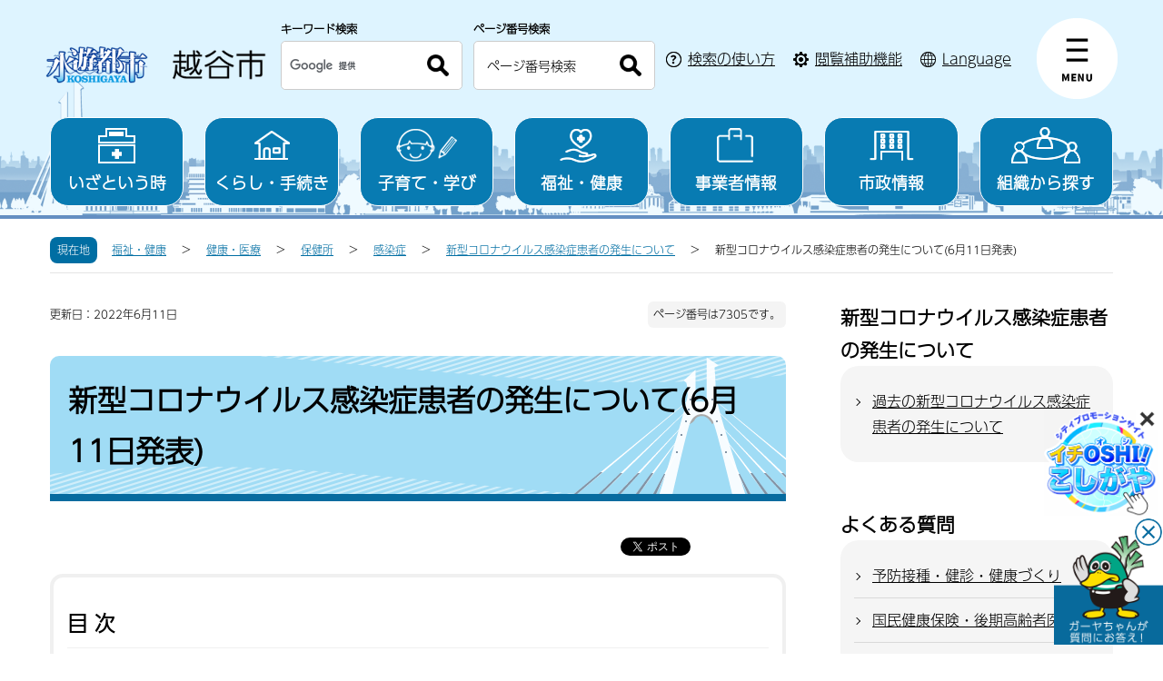

--- FILE ---
content_type: text/html
request_url: https://www.city.koshigaya.saitama.jp/kurashi_shisei/fukushi/hokenjo/kansensho/kansensyo/kansen_hassei664.html
body_size: 9991
content:
<!doctype html>
<html lang="ja">
 <head>
  <meta charset="UTF-8">
  <meta http-equiv="X-UA-Compatible" content="IE=edge">
  <meta name="viewport" content="width=device-width">
  <script src="/js/jquery-3.5.1.min.js"></script><!--チャットボット-->
  <link rel="stylesheet" href="/css/chatbot.css"><!--script-->
  <script type="text/javascript" src="/js/willfont.js?date=20240701"></script><!-- やさしいブラウザ -->
  <script id="pt_loader" src="/js/ewbc.min.js"></script>
  <title>新型コロナウイルス感染症患者の発生について(6月11日発表)　越谷市公式ホームページ</title>
  <link rel="stylesheet" href="/css/destyle.css">
  <link rel="stylesheet" href="/css/swiper-bundle.min.css">
  <link rel="stylesheet" href="/font/all.css">
  <link rel="stylesheet" href="/css/style.css?date=20251001">
  <link rel="stylesheet" href="/css/sxBanner.css"><!-- Google tag (gtag.js) -->
  <script async src="https://www.googletagmanager.com/gtag/js?id=G-ND855WF4C7"></script>
  <script>
  window.dataLayer = window.dataLayer || [];
  function gtag(){dataLayer.push(arguments);}
  gtag('js', new Date());

  gtag('config', 'G-ND855WF4C7');
</script>
  <noscript>
   <style>
    html{
      visibility: visible;
    }
  </style>
  </noscript>
  <link rel="stylesheet" href="/css/detail.css?date=20230220">
 </head>
 <body id="base">
  <div id="basebg">
   <div id="blockskip">
    <a href="#tmp_honbun">このページの本文へ移動</a>
   </div>
   <div id="baseall">
    <noscript>
     <p>越谷市のホームページではJavaScriptを使用しています。<br>
      JavaScriptの使用を有効にしていない場合は、一部の機能が正確に動作しない恐れがあります。<br>
      お手数ですがJavaScriptの使用を有効にしてください。</p>
    </noscript>
    <section class="header_wrap">
     <section>
      <div class="top_bg">
       <header class="header">
        <div class="header_inner">
         <h1 class="header_logo"><a href="/index.html"><img src="/img/header_logo.png?date=20250407" alt="越谷市 Koshigaya City"></a></h1>
         <div class="header_menu_icon_wrap btn_gnav">
          <div class="header_links">
           <div class="row01">
            <a href="javascript:void(0);" class="btn_search header_menu_icon pc_none"> <img class="pc_none search_open" src="/img/img_btn_search.png" alt="SEARCH"> <img class="pc_none search_close" src="/img/header_close_icon.png" alt="CLOSE"> </a>
            <div class="top_search_area">
             <div class="top_search_box_wrap">
              <div class="top_search_box_inner">
               <p class="serach_title">キーワード検索</p>
               <form action="/aboutweb/gsearch-result.html" id="cse-search-box" rel="noopener noreferrer" class="top_search_box">
                <input type="hidden" name="cx" value="05c9656fb80d24aaf"> <input type="hidden" name="ie" value="UTF-8"> <input name="q" type="text" class="btn search_field" title="サイト内検索" placeholder="検索キーワードを入力">
                <button type="submit" name="sa" class="btn search_btn">
                 <p><img src="/img/icon_search.png" alt="検索"></p></button>
               </form>
               <script type="text/javascript" src="//www.google.com/cse/brand?form=cse-search-box&amp;lang=ja"></script>
              </div>
              <div class="top_search_box_inner">
               <p class="serach_title">ページ番号検索</p>
               <form action="/aboutweb/pageid-search-result.html" id="num-search-box" rel="noopener noreferrer" class="top_search_box">
                <input name="pid" id="pid" type="text" class="btn search_field" title="ページ番号検索" placeholder="ページ番号検索">
                <button type="button" id="page_num_search_btn" class="btn search_btn">
                 <p><img src="/img/icon_search.png" alt="検索"></p></button>
               </form>
              </div>
              <script>
                      $(function(){
                      // ページ番号検索用(ページ上部)
                      $('#page_num_search_btn').click(page_num_search);
                      // 入力項目「ページ番号検索」(ページ上部)のエンター押下対応
                      $("#num-search-box").submit(function () {
                        page_num_search();
                      });
                        function page_num_search() {
                        var pid = $('#pid').val();
                        var errUrl = "/aboutweb/pageid-search-result.html?status=404&pid=" + pid
                        $.ajax({
                          url: '/willopen/urlseeker.cgi',
                          type: 'get',
                          cache: false,
                          dataType:'json',
                          data:{ 'sid': 1, 'pid': pid },
                        })
                          .done(function(response) {
                            //console.log(JSON.stringify(response));
                            if (response["status"] == "200") {
                              window.location.href = response["url"]
                            } else {
                              // 検索窓に数値かつ、存在しないページ番号の場合。
                              window.location.href = errUrl;
                            }
                          })
                          .fail(function (xhr, textStatus, errorThrow) {
                              // 検索窓に数値以外が入力された場合。
                              window.location.href = errUrl;
                          });
                        }
                      });
                    </script>
             </div>
             <div class="search_howto">
              <a href="/aboutweb/about_search.html"><span class="arrow-white">検索の使い方</span></a>
             </div>
             <button class="js-navClose_search" type="button"><span class="fa fa-times" aria-hidden="true"></span><span class="text">閉じる</span></button>
             <div class="searchhowto_pc sp_none">
              <a href="/aboutweb/about_search.html"><span>検索の使い方</span></a>
             </div>
             <div class="func_pc sp_none">
              <a href="javascript:void(0);" id="pt_enable"><span>閲覧補助機能</span></a>
             </div>
             <div class="lang_pc sp_none">
              <a href="/international/index.html"><span lang="en">Language</span></a>
             </div>
            </div>
           </div>
          </div>
          <nav class="header_nuv">
           <a href="javascript:void(0);" class="header_menu_icon"> <img class="menu" src="/img/header_menu_icon.png" alt="menu"> <img class="close" src="/img/header_close_icon.png" alt="close"> </a>
           <div class="header_nuv_accordion">
            <div class="header_nuv_inner l_container_pc">
             <div class="inner_nav_btn sp_menu_btn pc_none active">
              <img class="sp_menu btn_menutab" src="/img/btn_menutab.jpg" alt="menu"> <img class="sp_menu_close btn_menutab active" src="/img/btn_menutabClose.png" alt="CLOSE">
             </div>
             <div class="header_nuv_content header_nuv_left active">
              <div class="nav_boxWrap">
               <div class="nav_box">
                <p class="nav_subtitle nav_subtitle_sp gnav07"><a href="javascript:void(0);">いざという時</a></p>
                <ul class="nav_item">
                 <li><a class="arrow-black" href="/anzen_anshin/index.html">いざという時トップ</a></li>
                 <li><a class="arrow-black" href="/anzen_anshin/bosai/index.html">防災</a></li>
                 <li><a class="arrow-black" href="/anzen_anshin/seikatsubouhan/index.html">防犯</a></li>
                 <li><a class="arrow-black" href="/anzen_anshin/syobohonbu/index.html">消防・救急</a></li>
                 <li><a class="arrow-black" href="/saigai/index.html">災害緊急情報</a></li>
                 <li><a class="arrow-black" href="/anzen_anshin/syobohonbu/yakan/index.html">休日診療・救急医療</a></li>
                </ul>
               </div>
               <div class="nav_box">
                <p class="nav_subtitle nav_subtitle_sp gnav02"><a href="javascript:void(0);">くらし・手続き</a></p>
                <ul class="nav_item">
                 <li><a class="arrow-black" href="/kurashi_shisei/kurashi/index.html">くらし・手続きトップ</a></li>
                 <li><a class="arrow-black" href="/kurashi_shisei/kurashi/konin/index.html">結婚・離婚</a></li>
                 <li><a class="arrow-black" href="/kurashi_shisei/kurashi/hikkoshi_sumai/index.html">住まい・引越し</a></li>
                 <li><a class="arrow-black" href="/kurashi_shisei/kurashi/shigotoshushoku/index.html">就職・退職</a></li>
                 <li><a class="arrow-black" href="/kurashi_shisei/kurashi/okuyami/index.html">おくやみ</a></li>
                 <li><a class="arrow-black" href="/kurashi_shisei/kurashi/todokede/koseki_juminhyou/index.html">戸籍・住民票・印鑑登録など</a></li>
                 <li><a class="arrow-black" href="/kurashi_shisei/kurashi/zeikin/index.html">税</a></li>
                 <li><a class="arrow-black" href="/kurashi_shisei/kurashi/suido/index.html">水道・下水道</a></li>
                 <li><a class="arrow-black" href="/kurashi_shisei/kurashi/koutsu/index.html">交通</a></li>
                 <li><a class="arrow-black" href="/kurashi_shisei/kurashi/toshikeikaku/douro/index.html">道路</a></li>
                 <li><a class="arrow-black" href="/kurashi_shisei/kurashi/toshikeikaku/index.html">都市計画</a></li>
                 <li><a class="arrow-black" href="/anzen_anshin/bosai/kasenchisui/index.html">河川</a></li>
                 <li><a class="arrow-black" href="/kurashi_shisei/kurashi/gomi_kankyo/index.html">ごみ・環境保全</a></li>
                 <li><a class="arrow-black" href="/kurashi_shisei/kurashi/pet/index.html">ペット</a></li>
                 <li><a class="arrow-black" href="/kurashi_shisei/kurashi/shohiseikatsu/index.html">消費生活・くらしの相談</a></li>
                 <li><a class="arrow-black" href="/kurashi_shisei/kurashi/jinkendanjokyodo/index.html">人権・男女共同参画</a></li>
                 <li><a class="arrow-black" href="/kurashi_shisei/kurashi/shiminkatudou_kokusaika/index.html">市民活動・コミュニティ・国際化</a></li>
                </ul>
               </div>
               <div class="nav_box">
                <p class="nav_subtitle nav_subtitle_sp gnav03"><a href="javascript:void(0);">子育て・学び</a></p>
                <ul class="nav_item">
                 <li><a class="arrow-black" href="/kurashi_shisei/kosodate/index.html">子育て・学びトップ</a></li>
                 <li><a class="arrow-black" href="/kurashi_shisei/kosodate/ninsinshussan/index.html">妊娠・出産</a></li>
                 <li><a class="arrow-black" href="/kurashi_shisei/kosodate/kosodate/index.html">子育て</a></li>
                 <li><a class="arrow-black" href="/kurashi_shisei/kosodate/kyoiku/index.html">教育</a></li>
                 <li><a class="arrow-black" href="/kurashi_shisei/kosodate/bunkasports/index.html">文化・スポーツ・生涯学習</a></li>
                </ul>
               </div>
               <div class="nav_box">
                <p class="nav_subtitle nav_subtitle_sp gnav04"><a href="javascript:void(0);">福祉・健康</a></p>
                <ul class="nav_item">
                 <li><a class="arrow-black" href="/kurashi_shisei/fukushi/index.html">福祉・健康トップ</a></li>
                 <li><a class="arrow-black" href="/kurashi_shisei/fukushi/koureisha/index.html">高齢者・介護</a></li>
                 <li><a class="arrow-black" href="/kurashi_shisei/fukushi/kokuho/index.html">国民健康保険・後期高齢者医療</a></li>
                 <li><a class="arrow-black" href="/kurashi_shisei/kurashi/nenkin/index.html">国民年金</a></li>
                 <li><a class="arrow-black" href="/kurashi_shisei/fukushi/syakaihukusi/index.html">福祉</a></li>
                 <li><a class="arrow-black" href="/kurashi_shisei/fukushi/syogaisien/index.html">障がい者支援</a></li>
                 <li><a class="arrow-black" href="/kurashi_shisei/fukushi/kenkoiryo/index.html">健康・医療</a></li>
                </ul>
               </div>
               <div class="nav_box">
                <p class="nav_subtitle nav_subtitle_sp gnav05"><a href="javascript:void(0);">事業者情報</a></p>
                <ul class="nav_item">
                 <li><a class="arrow-black" href="/kurashi_shisei/jigyosha/index.html">事業者情報トップ</a></li>
                 <li><a class="arrow-black" href="/kurashi_shisei/jigyosha/nyusatukeiyaku/index.html">入札・契約・インボイス</a></li>
                 <li><a class="arrow-black" href="/kurashi_shisei/jigyosha/shienyushi/index.html">補助金・融資などの支援</a></li>
                 <li><a class="arrow-black" href="/kurashi_shisei/jigyosha/keieisoudan/index.html">経営相談</a></li>
                 <li><a class="arrow-black" href="/kurashi_shisei/kurashi/gomi_recycle/jgyosyo_gomi/index.html">事業系のごみ・リサイクル</a></li>
                 <li><a class="arrow-black" href="/kurashi_shisei/jigyosha/nogyotochi/index.html">農業</a></li>
                 <li><a class="arrow-black" href="/kurashi_shisei/jigyosha/shogyokogyo/index.html">商業・工業</a></li>
                 <li><a class="arrow-black" href="/kurashi_shisei/jigyosha/kensetu/index.html">建設事業者</a></li>
                 <li><a class="arrow-black" href="/kurashi_shisei/jigyosha/hoiku/index.html">保育事業者</a></li>
                 <li><a class="arrow-black" href="/kurashi_shisei/jigyosha/kaigo/index.html">介護事業者</a></li>
                 <li><a class="arrow-black" href="/kurashi_shisei/jigyosha/syogaifukushi/index.html">障害福祉サービス事業者</a></li>
                 <li><a class="arrow-black" href="/kurashi_shisei/jigyosha/syakaifukushi/index.html">社会福祉法人</a></li>
                 <li><a class="arrow-black" href="/kurashi_shisei/jigyosha/iji/index.html">医事を行う事業者</a></li>
                 <li><a class="arrow-black" href="/kurashi_shisei/jigyosha/yakuji/index.html">薬事衛生に関する事業者</a></li>
                 <li><a class="arrow-black" href="/kurashi_shisei/jigyosha/kankyo/index.html">環境衛生に関する事業者</a></li>
                 <li><a class="arrow-black" href="/kurashi_shisei/jigyosha/shokuhin/index.html">食品衛生に関する事業者</a></li>
                 <li><a class="arrow-black" href="/kurashi_shisei/jigyosha/doubutu/index.html">動物取扱事業者</a></li>
                 <li><a class="arrow-black" href="/kurashi_shisei/jigyosha/douro/index.html">道路・河川</a></li>
                 <li><a class="arrow-black" href="/kurashi_shisei/jigyosha/eiseimenkyo/index.html">衛生免許</a></li>
                 <li><a class="arrow-black" href="/kurashi_shisei/jigyosha/koukoku/index.html">広告</a></li>
                </ul>
               </div>
               <div class="nav_box">
                <p class="nav_subtitle nav_subtitle_sp gnav06"><a href="javascript:void(0);">市政情報</a></p>
                <ul class="nav_item">
                 <li><a class="arrow-black" href="/kurashi_shisei/shisei/index.html">市政情報トップ</a></li>
                 <li><a class="arrow-black" href="/kurashi_shisei/shisei/syokai/index.html">越谷市の紹介</a></li>
                 <li><a class="arrow-black" href="/kurashi_shisei/shisei/vision/index.html">越谷市のビジョン</a></li>
                 <li><a class="arrow-black" href="/kurashi_shisei/shisei/data/index.html">人口・統計・オープンデータ</a></li>
                 <li><a class="arrow-black" href="/kurashi_shisei/shisei/zaisei/index.html">財政（予算・決算）</a></li>
                 <li><a class="arrow-black" href="/kurashi_shisei/shisei/koho/index.html">広報・広聴</a></li>
                 <li><a class="arrow-black" href="/kurashi_shisei/kurashi/senkyo/index.html">選挙</a></li>
                 <li><a class="arrow-black" href="/kurashi_shisei/shisei/gyosei/index.html">行政評価・行政改革</a></li>
                 <li><a class="arrow-black" href="/kurashi_shisei/shisei/kansakoheiiinkai/index.html">監査</a></li>
                 <li><a class="arrow-black" href="/kurashi_shisei/shisei/syokuinkyuyo/index.html">人事・給与</a></li>
                 <li><a class="arrow-black" href="/kurashi_shisei/shisei/boshu/shokuin/index.html">職員・会計年度任用職員・支援員など</a></li>
                 <li><a class="arrow-black" href="/kurashi_shisei/shisei/koyuzaisanshiteikanri/index.html">公有財産・指定管理者制度</a></li>
                 <li><a class="arrow-black" href="/kurashi_shisei/shisei/boshu/index.html">募集</a></li>
                 <li><a class="arrow-black" href="/kurashi_shisei/shisei/shingikai/index.html">審議会等</a></li>
                 <li><a class="arrow-black" href="/toiawase/shisetsu/index.html">施設案内</a></li>
                 <li><a class="arrow-black" href="/toiawase/index.html">窓口・お問い合わせ</a></li>
                </ul>
               </div>
              </div>
              <div class="accessibility">
               <p class="acc_tit"><a href="/international/index.html"><span lang="en">language</span></a></p>
               <div class="footer_btnWrap">
                <ul>
                 <li><a href="/anzen_anshin/bosai/index.html">防災情報</a></li>
                 <li><a href="/anzen_anshin/syobohonbu/index.html">救急医療・消防</a></li>
                 <li class="col01"><a href="/net/index.html"><span>ネット市役所</span>オンラインでできる行政サービス</a></li>
                 <li><a href="/kurashi_shisei/info/event/calendar/calendar.html">カレンダーから検索</a></li>
                 <li><a href="https://www2.wagmap.jp/koshigayacity/Portal" target="_blank">地図から検索</a></li>
                 <li><a href="/aboutweb/faq/faq_top.html">よくある質問</a></li>
                 <li><a href="/toiawase/sosiki2/index.html">組織から探す</a></li>
                </ul>
               </div>
              </div>
             </div>
             <div class="inner_nav_btn sp_mokuteki_btn pc_none">
              <img class="sp_mokuteki_menu btn_menutab active" src="/img/mokuteki_menu.jpg" alt="目的から探す"> <img class="sp_mokuteki_close btn_menutab" src="/img/mokuteki_menuClose.png" alt="閉じる">
             </div>
             <div class="header_nuv_content header_nuv_right">
              <div class="lifescene_box">
               <p class="lifescene_title">くらしの場面から探す</p>
               <div class="btn_list">
                <div class="service_btn">
                 <a href="/kurashi_shisei/kurashi/todokede/index.html"><img src="/img/icon_life01.png" alt=""><span>届出・証明・税金</span></a>
                </div>
                <div class="service_btn">
                 <a href="/kurashi_shisei/navi/konin.html"><img src="/img/icon_life02.png" alt=""><span>結婚・離婚</span></a>
                </div>
                <div class="service_btn">
                 <a href="/kurashi_shisei/kosodate/index.html"><img src="/img/icon_life03.png" alt=""><span>子育て</span></a>
                </div>
                <div class="service_btn">
                 <a href="/kurashi_shisei/kosodate/kyoiku/index.html"><img src="/img/icon_life04.png" alt=""><span>学校教育</span></a>
                </div>
                <div class="service_btn">
                 <a href="/kurashi_shisei/fukushi/kenko/index.html"><img src="/img/icon_life08.png" alt=""><span>健康・医療・年金</span></a>
                </div>
                <div class="service_btn">
                 <a href="/kurashi_shisei/kurashi/hikkoshi_sumai/index.html"><img src="/img/icon_life06.png" alt=""><span>住まい・引越し</span></a>
                </div>
                <div class="service_btn">
                 <a href="/kurashi_shisei/fukushi/koureisha/index.html"><img src="/img/icon_life07.png" alt=""><span>高齢・介護</span></a>
                </div>
                <div class="service_btn">
                 <a href="/kurashi_shisei/navi/okuyami.html"><img src="/img/icon_life09.png" alt=""><span>おくやみ</span></a>
                </div>
                <div class="service_btn">
                 <a href="/kurashi_shisei/kurashi/gomi_kankyo/kateigomi/index.html"><img src="/img/icon_life11.png" alt=""><span>ゴミ分別検索</span></a>
                </div>
               </div>
              </div>
              <div class="onservice_box">
               <p class="onservice_title">便利なサービス</p>
               <div class="btn_list">
                <div class="service_btn">
                 <a href="https://adeac.jp/koshigaya-city-digital-archives/top/" target="_blank" rel="noopener noreferrer"><img src="/img/icon_online07.png" alt=""><span>デジタルアーカイブ<img src="/img/icon_external_link.png" alt="外部サイトへのリンク" class="icon_external_link"></span></a>
                </div>
                <div class="service_btn">
                 <a href="/net/navi/index.html"><img src="/img/icon_online01.png" alt=""><span>ライフシーン検索</span></a>
                </div>
                <div class="service_btn">
                 <a href="https://www2.wagmap.jp/koshigayacity/Portal" target="_blank" rel="noopener noreferrer"><img src="/img/icon_online06.png" alt=""><span>住まいるマップ<img src="/img/icon_external_link.png" alt="外部サイトへのリンク" class="icon_external_link"></span></a>
                </div>
                <div class="service_btn">
                 <a href="https://m.madoguchi-sl.com/S3005MKAJA/index.html" target="_blank" rel="noopener noreferrer"><img src="/img/icon_tetsuduki01.png" alt=""><span>お引越し手続き<img src="/img/icon_external_link.png" alt="外部サイトへのリンク" class="icon_external_link"></span></a>
                </div>
                <div class="service_btn">
                 <a href="https://web.d-library.jp/koshigaya/g0101/top/" target="_blank" rel="noopener noreferrer"><img src="/img/icon_tetsuduki02.png" alt=""><span>電子図書館<img src="/img/icon_external_link.png" alt="外部サイトへのリンク" class="icon_external_link"></span></a>
                </div>
                <div class="service_btn">
                 <a href="http://cms.manmaruyoyaku2.jp/" target="_blank" rel="noopener noreferrer"><img src="/img/icon_tetsuduki03.png" alt=""><span>公共施設予約<img src="/img/icon_external_link.png" alt="外部サイトへのリンク" class="icon_external_link"></span></a>
                </div>
               </div>
              </div>
             </div>
             <button class="js-navClose pc_none" type="button"><span class="fa fa-times" aria-hidden="true"></span><span class="text">閉じる</span></button>
            </div>
            <button class="js-navClose sp_none" type="button"><span class="fa fa-times" aria-hidden="true"></span><span class="text">閉じる</span></button>
           </div>
          </nav>
          <div class="header_moshimo pc_none">
           <a href="javascript:void(0);" class="btn_moshimo header_menu_icon"> <img class="pc_none moshimo_open" src="/img/img_btn_moshimo.png" alt="もしもの時"> <img class="pc_none moshimo_close" src="/img/header_close_icon.png" alt="CLOSE"> </a>
           <div class="top_moshimo_area">
            <p class="top_moshimo_title"><span>防災</span></p>
            <div class="top_moshimo_box_wrap">
             <div class="top_moshimo_box">
              <a href="/anzen_anshin/syobohonbu/yakan/index.html"><img src="/img/icon_moshimo01.png" alt=""><span>休日医療機関</span></a>
             </div>
             <div class="top_moshimo_box">
              <a href="/anzen_anshin/bosai/map/index.html"><img src="/img/icon_moshimo02.png" alt=""><span>ハザードマップ</span></a>
             </div>
             <div class="top_moshimo_box">
              <a href="/anzen_anshin/bosai/hinanjyo/index.html"><img src="/img/icon_moshimo03.png" alt=""><span>避難所</span></a>
             </div>
             <div class="top_moshimo_box">
              <a href="/anzen_anshin/bosai/index.html"><img src="/img/icon_moshimo04.png" alt=""><span>防災安全情報</span></a>
             </div>
            </div>
            <button class="js-navClose_moshimo" type="button"><span class="fa fa-times" aria-hidden="true"></span><span class="text">閉じる</span></button>
           </div>
          </div>
         </div>
        </div>
        <div class="header_btns sp_none l_container">
         <ul>
          <li><a href="/anzen_anshin/index.html"><span class="icon"><img src="/img/icon_pc_menu05.png" alt=""></span>いざという時</a></li>
          <li><a href="/kurashi_shisei/kurashi/index.html"><span class="icon"><img src="/img/icon_pc_menu01.png" alt=""></span>くらし・手続き</a></li>
          <li><a href="/kurashi_shisei/kosodate/index.html"><span class="icon"><img src="/img/icon_pc_menu02.png" alt=""></span>子育て・学び</a></li>
          <li><a href="/kurashi_shisei/fukushi/index.html"><span class="icon"><img src="/img/icon_pc_menu03.png" alt=""></span>福祉・健康</a></li>
          <li><a href="/kurashi_shisei/jigyosha/index.html"><span class="icon"><img src="/img/icon_pc_menu07.png" alt=""></span>事業者情報</a></li>
          <li><a href="/kurashi_shisei/shisei/index.html"><span class="icon"><img src="/img/icon_pc_menu04.png" alt=""></span>市政情報</a></li>
          <li><a href="/toiawase/sosiki2/index.html"><span class="icon"><img src="/img/icon_pc_menu06.png" alt=""></span>組織から探す</a></li>
         </ul>
        </div>
       </header>
      </div>
     </section>
    </section><!-- ヘッダー -->
    <div class="pankuzu clearfix sp_none">
     <p class="pk-img"><span>現在地</span></p>
     <ul class="clearfix">
      <li><a href="/kurashi_shisei/fukushi/index.html">福祉・健康</a></li>
      <li><a href="/kurashi_shisei/fukushi/kenkoiryo/index.html">健康・医療</a></li>
      <li><a href="/kurashi_shisei/fukushi/hokenjo/index.html">保健所</a></li>
      <li><a href="/kurashi_shisei/fukushi/hokenjo/kansensho/index.html">感染症</a></li>
      <li><a href="/kurashi_shisei/fukushi/hokenjo/kansensho/kansensyo/index.html">新型コロナウイルス感染症患者の発生について</a></li>
      <li class="pk-thispage">新型コロナウイルス感染症患者の発生について(6月11日発表)</li>
     </ul>
    </div>
    <section class="wrap-all clearfix">
     <div id="tmp_honbun" class="wrap">
      <div id="main">
       <div class="main-inner">
        <div class="basic_info_wp">
         <div class="clearfix">
          <p class="update">更新日：2022年6月11日</p>
         </div>
         <div class="page_numb">
          <p>ページ番号は7305です。</p>
         </div>
        </div>
        <div class="h1bg">
         <div>
          <h1>新型コロナウイルス感染症患者の発生について(6月11日発表)</h1>
         </div>
        </div>
        <div class="sns_btn_wp">
         <div id="facebook"></div>
         <div id="twitter"></div>
        </div>
        <div class="wysiwyg_wp">
        </div>
        <div class="mokuji_area clearfix" style="display:none;">
         <p class="tit">目次</p>
         <ul id="mokuji_ul"></ul>
        </div>
        <div id="main_content2" class="wysiwyg_wp">
         <div class="h2bg">
          <div>
           <h2>29116例目〜29142例目及び他自治体住民</h2>
          </div>
         </div>
         <div class="wysiwyg_wp">
          <p>6月11日、越谷市保健所等の検査により、本市市民27人及び他自治体住民4人の感染が確認されました。本件につきましては、疫学調査を行ってまいります。なお、感染症患者等の人権尊重および個人情報保護に、最大限のご理解とご配慮をお願いいたします。</p>
         </div>
         <p class="filelink"><img alt="ファイルダウンロード　新規ウインドウで開きます。" width="1" height="1" class="img-guidance" src="/images/spacer.gif"><a class="pdf" target="_blank" href="/kurashi_shisei/fukushi/hokenjo/kansensho/kansensyo/kansen_hassei664_files_20220611_covid19_case.pdf">6月11日感染症患者の概要（PDF：150KB）</a></p>
         <div class="h2bg">
          <div>
           <h2>感染症患者の概要</h2>
          </div>
         </div>
         <div class="wysiwyg_wp">
          <table border="1" style="width: 95%;">
           <tbody>
            <tr>
             <th class="top" style="text-align: center" scope="col">例目</th>
             <th class="top" style="text-align: center" scope="col">年代</th>
             <th class="top" style="text-align: center" scope="col">性別</th>
             <th class="top" style="text-align: center" scope="col">職業</th>
             <th class="top" style="text-align: center" scope="col">居住地</th>
             <th class="top" style="text-align: center" scope="col">発症日</th>
             <th class="top" style="text-align: center" scope="col">発症時の症状</th>
             <th class="top" style="text-align: center" scope="col">判明日</th>
             <th class="top" style="text-align: center" scope="col">感染経路</th>
             <th class="top" style="text-align: center" scope="col">濃厚接触者</th>
             <th class="top" style="text-align: center" scope="col">現在の状況</th>
             <th class="top" style="text-align: center" scope="col">入院状況</th>
             <th class="top" style="text-align: center" scope="col">備考</th>
            </tr>
            <tr>
             <th class="right top" scope="row">29116</th>
             <td class="top">30代</td>
             <td class="top">男性</td>
             <td class="top">会社員</td>
             <td class="top">越谷市</td>
             <td class="top">6月8日</td>
             <td class="top">なし</td>
             <td class="top">6月9日</td>
             <td class="top">家庭内</td>
             <td class="top">なし</td>
             <td class="top">無症状</td>
             <td class="top">自宅療養</td>
             <td class="top">&nbsp;</td>
            </tr>
            <tr>
             <th class="right top" scope="row">29117</th>
             <td class="top">10歳未満</td>
             <td class="top">女性</td>
             <td class="top">学生</td>
             <td class="top">越谷市</td>
             <td class="top">6月8日</td>
             <td class="top">発熱、頭痛</td>
             <td class="top">6月9日</td>
             <td class="top">調査中</td>
             <td class="top">同居家族</td>
             <td class="top">軽症</td>
             <td class="top">自宅療養</td>
             <td class="top">&nbsp;</td>
            </tr>
            <tr>
             <th class="right top" scope="row">29118</th>
             <td class="top">10歳未満</td>
             <td class="top">男性</td>
             <td class="top">学生</td>
             <td class="top">越谷市</td>
             <td class="top">6月8日</td>
             <td class="top">発熱</td>
             <td class="top">6月9日</td>
             <td class="top">調査中</td>
             <td class="top">同居家族</td>
             <td class="top">軽症</td>
             <td class="top">自宅療養</td>
             <td class="top">&nbsp;</td>
            </tr>
            <tr>
             <th class="right top" scope="row">29119</th>
             <td class="top">30代</td>
             <td class="top">女性</td>
             <td class="top">調査中</td>
             <td class="top">越谷市</td>
             <td class="top">6月8日</td>
             <td class="top">咳</td>
             <td class="top">6月9日</td>
             <td class="top">調査中</td>
             <td class="top">調査中</td>
             <td class="top">軽症</td>
             <td class="top">自宅療養</td>
             <td class="top">&nbsp;</td>
            </tr>
            <tr>
             <th class="right top" scope="row">29120</th>
             <td class="top">20代</td>
             <td class="top">女性</td>
             <td class="top">調査中</td>
             <td class="top">越谷市</td>
             <td class="top">6月6日</td>
             <td class="top">発熱、咽頭痛</td>
             <td class="top">6月9日</td>
             <td class="top">調査中</td>
             <td class="top">調査中</td>
             <td class="top">軽症</td>
             <td class="top">自宅療養</td>
             <td class="top">&nbsp;</td>
            </tr>
            <tr>
             <th class="right top" scope="row">29121</th>
             <td class="top">60代</td>
             <td class="top">女性</td>
             <td class="top">アルバイト（県内）</td>
             <td class="top">越谷市</td>
             <td class="top">6月7日</td>
             <td class="top">発熱、咳、倦怠感</td>
             <td class="top">6月9日</td>
             <td class="top">家庭内</td>
             <td class="top">なし</td>
             <td class="top">軽症</td>
             <td class="top">自宅療養</td>
             <td class="top">&nbsp;</td>
            </tr>
            <tr>
             <th class="right top" scope="row">29122</th>
             <td class="top">50代</td>
             <td class="top">男性</td>
             <td class="top">会社員</td>
             <td class="top">越谷市</td>
             <td class="top">6月6日</td>
             <td class="top">発熱、倦怠感、頭痛</td>
             <td class="top">6月9日</td>
             <td class="top">家庭内</td>
             <td class="top">なし</td>
             <td class="top">軽症</td>
             <td class="top">自宅療養</td>
             <td class="top">&nbsp;</td>
            </tr>
            <tr>
             <th class="right top" scope="row">29123</th>
             <td class="top">10代</td>
             <td class="top">女性</td>
             <td class="top">学生</td>
             <td class="top">越谷市</td>
             <td class="top">6月8日</td>
             <td class="top">発熱、咳、頭痛</td>
             <td class="top">6月9日</td>
             <td class="top">調査中</td>
             <td class="top">同居家族</td>
             <td class="top">軽症</td>
             <td class="top">自宅療養</td>
             <td class="top">&nbsp;</td>
            </tr>
            <tr>
             <th class="right top" scope="row">29124</th>
             <td class="top">40代</td>
             <td class="top">女性</td>
             <td class="top">調査中</td>
             <td class="top">越谷市</td>
             <td class="top">6月8日</td>
             <td class="top">発熱、咳、倦怠感</td>
             <td class="top">6月9日</td>
             <td class="top">家庭内</td>
             <td class="top">なし</td>
             <td class="top">軽症</td>
             <td class="top">自宅療養</td>
             <td class="top">&nbsp;</td>
            </tr>
            <tr>
             <th class="right top" scope="row">29125</th>
             <td class="top">50代</td>
             <td class="top">女性</td>
             <td class="top">施設職員（県内）</td>
             <td class="top">越谷市</td>
             <td class="top">6月9日</td>
             <td class="top">発熱、咳、倦怠感</td>
             <td class="top">6月9日</td>
             <td class="top">調査中</td>
             <td class="top">調査中</td>
             <td class="top">軽症</td>
             <td class="top">自宅療養</td>
             <td class="top">&nbsp;</td>
            </tr>
            <tr>
             <th class="right top" scope="row">29126</th>
             <td class="top">30代</td>
             <td class="top">男性</td>
             <td class="top">会社員（県内）</td>
             <td class="top">越谷市</td>
             <td class="top">6月6日</td>
             <td class="top">発熱、咳、倦怠感</td>
             <td class="top">6月9日</td>
             <td class="top">調査中</td>
             <td class="top">調査中</td>
             <td class="top">軽症</td>
             <td class="top">自宅療養</td>
             <td class="top">&nbsp;</td>
            </tr>
            <tr>
             <th class="right top" scope="row">29127</th>
             <td class="top">20代</td>
             <td class="top">女性</td>
             <td class="top">医療従事者</td>
             <td class="top">越谷市</td>
             <td class="top">6月7日</td>
             <td class="top">発熱、咳、倦怠感</td>
             <td class="top">6月9日</td>
             <td class="top">家庭内</td>
             <td class="top">なし</td>
             <td class="top">軽症</td>
             <td class="top">自宅療養</td>
             <td class="top">&nbsp;</td>
            </tr>
            <tr>
             <th class="right top" scope="row">29128</th>
             <td class="top">30代</td>
             <td class="top">女性</td>
             <td class="top">アルバイト</td>
             <td class="top">越谷市</td>
             <td class="top">6月8日</td>
             <td class="top">発熱、咳、頭痛</td>
             <td class="top">6月9日</td>
             <td class="top">家庭内</td>
             <td class="top">なし</td>
             <td class="top">軽症</td>
             <td class="top">自宅療養</td>
             <td class="top">&nbsp;</td>
            </tr>
            <tr>
             <th class="right top" scope="row">29129</th>
             <td class="top">10歳未満</td>
             <td class="top">女性</td>
             <td class="top">学生</td>
             <td class="top">越谷市</td>
             <td class="top">6月9日</td>
             <td class="top">発熱</td>
             <td class="top">6月9日</td>
             <td class="top">調査中</td>
             <td class="top">同居家族</td>
             <td class="top">軽症</td>
             <td class="top">自宅療養</td>
             <td class="top">&nbsp;</td>
            </tr>
            <tr>
             <th class="right top" scope="row">29130</th>
             <td class="top">40代</td>
             <td class="top">女性</td>
             <td class="top">公務員（県内）</td>
             <td class="top">越谷市</td>
             <td class="top">6月7日</td>
             <td class="top">発熱、咳</td>
             <td class="top">6月9日</td>
             <td class="top">不明</td>
             <td class="top">同居家族</td>
             <td class="top">軽症</td>
             <td class="top">自宅療養</td>
             <td class="top">千葉県発表</td>
            </tr>
            <tr>
             <th class="right top" scope="row">29131</th>
             <td class="top">10歳未満</td>
             <td class="top">女性</td>
             <td class="top">未就学児</td>
             <td class="top">越谷市</td>
             <td class="top">6月7日</td>
             <td class="top">発熱、咳</td>
             <td class="top">6月9日</td>
             <td class="top">調査中</td>
             <td class="top">同居家族</td>
             <td class="top">軽症</td>
             <td class="top">自宅療養</td>
             <td class="top">&nbsp;</td>
            </tr>
            <tr>
             <th class="right top" scope="row">29132</th>
             <td class="top">30代</td>
             <td class="top">男性</td>
             <td class="top">自営業（都内）</td>
             <td class="top">越谷市</td>
             <td class="top">6月6日</td>
             <td class="top">発熱、咳、頭痛</td>
             <td class="top">6月9日</td>
             <td class="top">不明</td>
             <td class="top">なし</td>
             <td class="top">軽症</td>
             <td class="top">自宅療養</td>
             <td class="top">&nbsp;</td>
            </tr>
            <tr>
             <th class="right top" scope="row">29133</th>
             <td class="top">20代</td>
             <td class="top">女性</td>
             <td class="top">会社員</td>
             <td class="top">越谷市</td>
             <td class="top">6月8日</td>
             <td class="top">発熱、咳、倦怠感</td>
             <td class="top">6月10日</td>
             <td class="top">調査中</td>
             <td class="top">調査中</td>
             <td class="top">軽症</td>
             <td class="top">自宅療養</td>
             <td class="top">&nbsp;</td>
            </tr>
            <tr>
             <th class="right top" scope="row">29134</th>
             <td class="top">40代</td>
             <td class="top">男性</td>
             <td class="top">会社員</td>
             <td class="top">越谷市</td>
             <td class="top">6月7日</td>
             <td class="top">発熱、咳、倦怠感</td>
             <td class="top">6月10日</td>
             <td class="top">調査中</td>
             <td class="top">調査中</td>
             <td class="top">軽症</td>
             <td class="top">自宅療養</td>
             <td class="top">&nbsp;</td>
            </tr>
            <tr>
             <th class="right top" scope="row">29135</th>
             <td class="top">20代</td>
             <td class="top">男性</td>
             <td class="top">調査中</td>
             <td class="top">越谷市</td>
             <td class="top">6月7日</td>
             <td class="top">発熱、咳、倦怠感</td>
             <td class="top">6月10日</td>
             <td class="top">調査中</td>
             <td class="top">調査中</td>
             <td class="top">軽症</td>
             <td class="top">自宅療養</td>
             <td class="top">&nbsp;</td>
            </tr>
            <tr>
             <th class="right top" scope="row">29136</th>
             <td class="top">10代</td>
             <td class="top">女性</td>
             <td class="top">学生</td>
             <td class="top">越谷市</td>
             <td class="top">6月9日</td>
             <td class="top">発熱</td>
             <td class="top">6月10日</td>
             <td class="top">家庭内</td>
             <td class="top">なし</td>
             <td class="top">軽症</td>
             <td class="top">自宅療養</td>
             <td class="top">&nbsp;</td>
            </tr>
            <tr>
             <th class="right top" scope="row">29137</th>
             <td class="top">20代</td>
             <td class="top">男性</td>
             <td class="top">調査中</td>
             <td class="top">越谷市</td>
             <td class="top">6月6日</td>
             <td class="top">咳</td>
             <td class="top">6月10日</td>
             <td class="top">調査中</td>
             <td class="top">調査中</td>
             <td class="top">軽症</td>
             <td class="top">自宅療養</td>
             <td class="top">さいたま市発表</td>
            </tr>
            <tr>
             <th class="right top" scope="row">29138</th>
             <td class="top">10代</td>
             <td class="top">女性</td>
             <td class="top">学生</td>
             <td class="top">越谷市</td>
             <td class="top">6月9日</td>
             <td class="top">発熱</td>
             <td class="top">6月10日</td>
             <td class="top">調査中</td>
             <td class="top">同居家族</td>
             <td class="top">軽症</td>
             <td class="top">自宅療養</td>
             <td class="top">&nbsp;</td>
            </tr>
            <tr>
             <th class="right top" scope="row">29139</th>
             <td class="top">10代</td>
             <td class="top">女性</td>
             <td class="top">学生</td>
             <td class="top">越谷市</td>
             <td class="top">6月7日</td>
             <td class="top">咳、頭痛、倦怠感</td>
             <td class="top">6月10日</td>
             <td class="top">家庭内</td>
             <td class="top">なし</td>
             <td class="top">軽症</td>
             <td class="top">自宅療養</td>
             <td class="top">&nbsp;</td>
            </tr>
            <tr>
             <th class="right top" scope="row">29140</th>
             <td class="top">20代</td>
             <td class="top">女性</td>
             <td class="top">調査中</td>
             <td class="top">越谷市</td>
             <td class="top">6月7日</td>
             <td class="top">咽頭痛</td>
             <td class="top">6月10日</td>
             <td class="top">調査中</td>
             <td class="top">調査中</td>
             <td class="top">軽症</td>
             <td class="top">自宅療養</td>
             <td class="top">&nbsp;</td>
            </tr>
            <tr>
             <th class="right top" scope="row">29141</th>
             <td class="top">20代</td>
             <td class="top">男性</td>
             <td class="top">アルバイト</td>
             <td class="top">越谷市</td>
             <td class="top">6月9日</td>
             <td class="top">発熱、咳、倦怠感</td>
             <td class="top">6月10日</td>
             <td class="top">調査中</td>
             <td class="top">調査中</td>
             <td class="top">軽症</td>
             <td class="top">自宅療養</td>
             <td class="top">&nbsp;</td>
            </tr>
            <tr>
             <th class="right top" scope="row">29142</th>
             <td class="top">20代</td>
             <td class="top">男性</td>
             <td class="top">調査中</td>
             <td class="top">越谷市</td>
             <td class="top">6月7日</td>
             <td class="top">発熱、咳、頭痛</td>
             <td class="top">6月10日</td>
             <td class="top">調査中</td>
             <td class="top">調査中</td>
             <td class="top">軽症</td>
             <td class="top">自宅療養</td>
             <td class="top">東京都発表</td>
            </tr>
            <tr>
             <th class="top" scope="row">他自治体住民</th>
             <td class="top">60代</td>
             <td class="top">男性</td>
             <td class="top">ー</td>
             <td class="top">松伏町</td>
             <td class="top">6月6日</td>
             <td class="top">発熱、咳、倦怠感</td>
             <td class="top">6月9日</td>
             <td class="top">ー</td>
             <td class="top">ー</td>
             <td class="top">ー</td>
             <td class="top">ー</td>
             <td class="top">管轄保健所にて調査中</td>
            </tr>
            <tr>
             <th class="top" scope="row">他自治体住民</th>
             <td class="top">40代</td>
             <td class="top">男性</td>
             <td class="top">会社員</td>
             <td class="top">吉川市</td>
             <td class="top">6月9日</td>
             <td class="top">なし</td>
             <td class="top">6月9日</td>
             <td class="top">ー</td>
             <td class="top">ー</td>
             <td class="top">ー</td>
             <td class="top">ー</td>
             <td class="top">管轄保健所にて調査中</td>
            </tr>
            <tr>
             <th class="top" scope="row">他自治体住民</th>
             <td class="top">40代</td>
             <td class="top">男性</td>
             <td class="top">会社員</td>
             <td class="top">吉川市</td>
             <td class="top">6月8日</td>
             <td class="top">発熱、咳、倦怠感</td>
             <td class="top">6月9日</td>
             <td class="top">ー</td>
             <td class="top">ー</td>
             <td class="top">ー</td>
             <td class="top">ー</td>
             <td class="top">管轄保健所にて調査中</td>
            </tr>
            <tr>
             <th class="top" scope="row">他自治体住民</th>
             <td class="top">50代</td>
             <td class="top">女性</td>
             <td class="top">ー</td>
             <td class="top">草加市</td>
             <td class="top">6月8日</td>
             <td class="top">関節痛</td>
             <td class="top">6月9日</td>
             <td class="top">ー</td>
             <td class="top">ー</td>
             <td class="top">ー</td>
             <td class="top">ー</td>
             <td class="top">管轄保健所にて調査中</td>
            </tr>
           </tbody>
          </table>
         </div>
         <p class="innerLink"><a class="innerLink">新型コロナウイルス感染症の越谷市内の発生状況 </a></p>
        </div>
        <div class="adobe_info" style="display:none">
         <p>PDF形式のファイルを開くには、Adobe Acrobat Reader DC（旧Adobe Reader）が必要です。<br>
           お持ちでない方は、Adobe社から無償でダウンロードできます。</p>
         <div class="adobe_link">
          <p class="img"><img src="/img/bnr_adobe.jpg" alt="Adobe Acrobat Readerのバナー"></p>
          <p class="link"><a href="https://get.adobe.com/jp/reader/" target="_blank" rel="noopener noreferrer">Adobe Acrobat Reader DCのダウンロードへ<img src="/img/icon_external_link.png" alt="外部サイトへのリンク" class="icon_external_link"></a></p>
         </div>
        </div>
        <div id="contact" class="page_contact">
         <p class="tit">このページに関するお問い合わせ</p>
         <div class="txt">
          <p><a href="/toiawase/sosiki2/hokeniryo/kansensyouhokentaisaku/">保健医療部 保健所 感染症保健対策課（東越谷十丁目31番地（保健所内）） </a> <br>
           電話：048-973-7531 <br>
           ファクス：048-973-7534</p>
         </div>
        </div>
        <div id="feedback">
         <fieldset class="fedd1">
          <legend>より分かりやすいホームページとするため、ご意見をお聞かせください</legend>
          <div id="feedback_box">
           <div class="fedd">
            <span class="tit">お求めの情報が十分掲載されていましたか？</span> <input class="winq1" type="radio" name="item1" value="十分だった" id="point1_3"><label for="point1_3">十分だった</label> <input class="winq1" type="radio" name="item1" value="普通" id="point1_2"><label for="point1_2">普通</label> <input class="winq1" type="radio" name="item1" value="情報が足りない" id="point1_1"><label for="point1_1">情報が足りない</label>
           </div>
           <div class="fedd">
            <span class="tit">ページの構成や内容、表現は分かりやすいものでしたか？</span> <input class="winq1" type="radio" name="item2" value="分かりやすい" id="point2_3"><label for="point2_3">分かりやすい</label> <input class="winq1" type="radio" name="item2" value="普通" id="point2_2"><label for="point2_2">普通</label> <input class="winq1" type="radio" name="item2" value="分かりにくい" id="point2_1"><label for="point2_1">分かりにくい</label>
           </div>
           <div class="fedd">
            <span class="tit">お求めの情報は見つけやすいものでしたか？</span> <input class="winq1" type="radio" name="item3" value="すぐに見つけた" id="point3_3"><label for="point3_3">すぐに見つけた</label> <input class="winq1" type="radio" name="item3" value="普通" id="point3_2"><label for="point3_2">普通</label> <input class="winq1" type="radio" name="item3" value="時間がかかった" id="point3_1"><label for="point3_1">時間がかかった</label>
           </div>
           <p>（注釈）ブラウザでCookie（クッキー）が使用できる設定になっていない、または、ブラウザがCookie（クッキー）に対応していない場合は利用いただけません。</p>
           <div>
            <input class="winq1" type="hidden" name="pageid" value="7305"> <input class="winq1" type="hidden" name="pagetitle" value=""> <input class="winq1" type="hidden" name="pageurl" value="">
           </div>
           <div>
            <div class="submitbox">
             <input type="button" class="fedbt" value="送信" name="button" onclick="formsubmit();">
             <p class="thanks" style="display:none;">ご協力ありがとうございました。<br>
              送信いただきました内容については、今後の運営の参考とさせていただきます。</p>
            </div>
           </div>
          </div>
         </fieldset>
        </div>
        <script type="text/javascript">
function formsubmit() {
    let forms = document.querySelectorAll(".winq1");
    var request = new XMLHttpRequest();
    request.onreadystatechange = function() {
        if (request.readyState == 4) {
            if (request.status == 200 && request.responseText == "0") {
                $(".submitbox > input").hide()
                $(".submitbox > p").show();
            } else {
                alert(_willinq.message.fail + "(" + request.status + ":" + request.statusText  + ")");
            }
        }
    };
    _willinq.post_forms("1", forms, request);
}
</script>
        <div class="page_cates">
         <h2>関連カテゴリ</h2>
         <ul class="tag_list">
          <li>越谷市内における患者の発生について</li>
         </ul>
        </div>
       </div>
      </div>
      <div id="localnavi">
       <div id="emergency_navi"></div>
       <div id="losubnavi">
        <div class="lobgbox">
         <div class="lsnavi">
          <h2><span>新型コロナウイルス感染症患者の発生について</span></h2>
         </div>
         <ul>
          <li><a href="/kurashi_shisei/fukushi/hokenjo/kansensho/kansensyo/kansensyo_kako/index.html">過去の新型コロナウイルス感染症患者の発生について</a></li>
         </ul>
        </div>
       </div>
       <p></p>
       <p></p>
       <div id="side_FAQ">
        <div class="FAQbox">
         <div class="lsnavi">
          <h2><span>よくある質問</span></h2>
         </div>
         <ul>
          <li><a href="/aboutweb/faq/yobousesshu2/index.html">予防接種・健診・健康づくり</a></li>
          <li><a href="/aboutweb/faq/kokuho/index.html">国民健康保険・後期高齢者医療</a></li>
          <li><a href="/aboutweb/faq/kaigohoken/index.html">介護保険</a></li>
         </ul>
        </div>
       </div>
      </div>
     </div>
    </section><!-- フッター -->
    <p id="page_top" class="page-top"><a href="#blockskip"><span><img src="/img/pagetop.png" alt="ページ上部へ戻る"></span></a></p>
    <footer class="foot-wrap">
     <ul class="footlist">
      <li class="footer_nav_item"><a href="/aboutweb/index.html">このサイトについて</a></li>
      <li class="footer_nav_item"><a href="/aboutweb/webaccessibility/index.html">ウェブアクセシビリティ方針</a></li>
      <li class="footer_nav_item"><a href="/aboutweb/privacy.html">個人情報保護方針・免責事項</a></li>
      <li class="footer_nav_item"><a href="/aboutweb/zyouhoukensaku.html">情報が見つからない時は</a></li>
      <li class="footer_nav_item"><a href="/sitemap.html">サイトマップ</a></li>
     </ul>
     <div class="footer_bg add clearfix">
      <div class="add_wp_l">
       <div class="addtitle clearfix">
        <p>越谷市役所</p>
       </div>
       <address class="address">〒343-8501<br>
        埼玉県越谷市越ヶ谷四丁目2番1号</address>
       <p>電話：048-964-2111（代表）　ファクス：048-965-6433</p>
       <p>開庁時間：開庁日の午前8時30分から午後5時15分</p>
       <p>法人番号：6000020112224</p>
       <p><a href="/toiawase/kaichou.html">開庁日について</a></p>
      </div>
      <div class="add_wp_r btnlinks">
       <div class="col2">
        <a href="/toiawase/sosiki2/index.html"><span class="arrow-black">組織から探す</span></a>
       </div>
       <div>
        <a href="/aboutweb/faq/faq_top.html"><span class="arrow-black">よくある質問</span></a>
       </div>
       <div>
        <a href="https://www1.g-reiki.net/koshigaya/reiki_menu.html" target="_blank" rel="noopener noreferrer"><span class="arrow-black">例規集<img src="/img/icon_external_link.png" alt="外部サイトへのリンク" class="icon_external_link"></span></a>
       </div>
       <div class="foot_btn01">
        <a href="/toiawase/map.html"><span>市役所・出張所へのアクセス</span></a>
       </div>
       <div class="foot_btn02">
        <a href="/toiawase/tel.html"><span>各課へのお問い合わせ</span></a>
       </div>
      </div>
     </div>
     <div id="foot-bgcopy">
      <div id="foot-copy">
       <small lang="en">Copyright Koshigaya City.All Rights Reserved.</small>
      </div>
     </div>
    </footer>
   </div>
  </div><!--イチOSHI！こしがや-->
  <div id="WagamachiPortalBanner"></div>
  <script>
var wysiwygmode = "false";
</script>
  <script type="text/javascript" src="/js/plugin/swiper-bundle.min.js"></script>
  <script type="text/javascript" src="/js/swiper_custom.js?date=20251001"></script>
  <script type="text/javascript" src="/js/jquery.matchHeight.js"></script>
  <script type="text/javascript" src="/js/main.js?date=20230802"></script>
  <script type="text/javascript" src="/js/accordion.js"></script>
  <script type="text/javascript" src="/js/paginathing.min.js"></script>
  <script type="text/javascript" src="/js/willinq.js"></script>
  <script type="text/javascript" src="/js/willbanner.js?date=20240425"></script>
  <script type="text/javascript" src="/js/willcommon.js?date=20260109"></script>
  <script type="text/javascript" src="/js/socialbutton_fix.js?date=20230210"></script>
  <script type="text/javascript" src="/js/sxBanner.js"></script><!--チャットボット-->
  <script type="text/javascript" src="/js/chatbot.js"></script>
  <div class="dsn-widget" tabindex="0">
   <div class="wj_close_btn">
    <div id="wj-close" tabindex="0">
     ×
    </div>
   </div><img src="/img/icon_chatbot.png" alt="越谷市チャットボット" width="120" height="120" onclick="clickStart()">
  </div>
 </body>
</html>

--- FILE ---
content_type: application/javascript
request_url: https://www.city.koshigaya.saitama.jp/js/swiper_custom.js?date=20251001
body_size: 2269
content:
const slideLength = document.querySelectorAll('.swiper_top .swiper-slide').length
if (slideLength > 1) {
let swiperTop = new Swiper('.swiper_top', {
  on: {
    slideChangeTransitionEnd: function () {
      $('.swiper_top .swiper-slide a').attr('tabindex', '-1');
      $('.swiper_top .swiper-slide-active a').attr('tabindex', '0');
    }
  },
    loop: true,
    autoplay: {
        delay: 6000,
        disableOnInteraction: false,
    },
    slidesPerView: 2,
    spaceBetween: 10,
    speed: 500,
    centeredSlides : true,
    pagination: { 
        el: '.swiper-pagination', //ページネーションの要素
        type: 'bullets', //ページネーションの種類
        clickable: true, //クリックに反応させる
    },
    navigation: {  //ナビゲーションのオプション（矢印ボタンの要素を指定）
        nextEl: '.swiper_next',
        prevEl: '.swiper_prev',
    },
    breakpoints: {
        1023: {
            slidesPerView: 1,
            spaceBetween: 0,
        }
    }
});
$(window).on('load', function() {
    $('.swiper_top .slider_control_btn').on('click', function() {
        var _class = $(this).attr('class');
        if (_class == 'slider_control_btn stop') {
            $(this)
                .addClass('start')
                .removeClass('stop');
                swiperTop.autoplay.stop();
        } else {
            $(this)
                .addClass('stop')
                .removeClass('start');
                swiperTop.autoplay.start();
        }
    });
});
    $(".slider_top").addClass("top_slideON");
    $(".slider_top .swiper_control_wrap").addClass("slideON");
} else {
let swiperTop = new Swiper('.swiper_top', {
  on: {
    slideChangeTransitionEnd: function () {
      $('.swiper_top .swiper-slide a').attr('tabindex', '-1');
      $('.swiper_top .swiper-slide-active a').attr('tabindex', '0');
    }
  },
    loop: false,
    slidesPerView: 2,
    spaceBetween: 10,
    centeredSlides : true,
    breakpoints: {
        1023: {
            slidesPerView: 1,
            spaceBetween: 0,
        }
    }
});
}

const slideLength_notices = document.querySelectorAll('.swiper_notices .swiper-slide').length
if (slideLength_notices == 2) {
let swiperNotices = new Swiper('.swiper_notices', {
  on: {
    slideChangeTransitionEnd: function () {
      $('.swiper_notices .swiper-slide a').attr('tabindex', '-1');
      $('.swiper_notices .swiper-slide-active a').attr('tabindex', '0');
    }
  },
    loop: false,
    autoplay: {
        delay: 6000,
        disableOnInteraction: false,
    },
    slidesPerView: 2,
    spaceBetween: 10,
    centeredSlides : false,
    breakpoints: {
    // スライドの表示枚数：1024px以上の場合
        1023: {
    loop: true,
    autoplay: {
        delay: 6000,
        disableOnInteraction: false,
    },
            slidesPerView: 1,
            spaceBetween: 0,
    speed: 500,
    centeredSlides : true,
    pagination: { 
        el: '.swiper-pagination', //ページネーションの要素
        type: 'bullets', //ページネーションの種類
        clickable: true, //クリックに反応させる
    },
    navigation: {  //ナビゲーションのオプション（矢印ボタンの要素を指定）
        nextEl: '.swiper_next_notices',
        prevEl: '.swiper_prev_notices',
    }
        }
    }
});
$(window).on('load', function() {
    $('.swiper_notices .slider_control_btn').on('click', function() {
        var _class = $(this).attr('class');
        if (_class == 'slider_control_btn stop') {
            $(this)
                .addClass('start')
                .removeClass('stop');
                swiperNotices.autoplay.stop();
        } else {
            $(this)
                .addClass('stop')
                .removeClass('start');
                swiperNotices.autoplay.start();
        }
    });
});
    $(".swiper_notices").addClass("notices_slideON");
    $(".swiper_notices .swiper_control_wrap").addClass("slideON");
	$(window).on('load resize', function(){
  if (window.matchMedia("(min-width: 1024px)").matches) {
    $(".swiper_notices .swiper_control").hide();
  } else {
    $(".swiper_notices .swiper_control").show();
  }
});
} else if (slideLength_notices == 3) {
let swiperNotices = new Swiper('.swiper_notices', {
  on: {
    slideChangeTransitionEnd: function () {
      $('.swiper_notices .swiper-slide a').attr('tabindex', '-1');
      $('.swiper_notices .swiper-slide-active a').attr('tabindex', '0');
    }
  },
    loop: false,
    autoplay: {
        delay: 6000,
        disableOnInteraction: false,
    },
    slidesPerView: 3,
    spaceBetween: 10,
    centeredSlides : false,
    breakpoints: {
    // スライドの表示枚数：1024px以上の場合
        1023: {
    loop: true,
    autoplay: {
        delay: 6000,
        disableOnInteraction: false,
    },
            slidesPerView: 1,
            spaceBetween: 0,
    speed: 500,
    centeredSlides : true,
    pagination: { 
        el: '.swiper-pagination', //ページネーションの要素
        type: 'bullets', //ページネーションの種類
        clickable: true, //クリックに反応させる
    },
    navigation: {  //ナビゲーションのオプション（矢印ボタンの要素を指定）
        nextEl: '.swiper_next_notices',
        prevEl: '.swiper_prev_notices',
    }
        }
    }
});
$(window).on('load', function() {
    $('.swiper_notices .slider_control_btn').on('click', function() {
        var _class = $(this).attr('class');
        if (_class == 'slider_control_btn stop') {
            $(this)
                .addClass('start')
                .removeClass('stop');
                swiperNotices.autoplay.stop();
        } else {
            $(this)
                .addClass('stop')
                .removeClass('start');
                swiperNotices.autoplay.start();
        }
    });
});
    $(".swiper_notices").addClass("notices_slideON");
    $(".swiper_notices .swiper_control_wrap").addClass("slideON");
	$(window).on('load resize', function(){
  if (window.matchMedia("(min-width: 1024px)").matches) {
    $(".swiper_notices .swiper_control").hide();
  } else {
    $(".swiper_notices .swiper_control").show();
  }
});
} else if (slideLength_notices == 4) {
let swiperNotices = new Swiper('.swiper_notices', {
  on: {
    slideChangeTransitionEnd: function () {
      $('.swiper_notices .swiper-slide a').attr('tabindex', '-1');
      $('.swiper_notices .swiper-slide-active a').attr('tabindex', '0');
    }
  },
    loop: false,
    autoplay: {
        delay: 6000,
        disableOnInteraction: false,
    },
    slidesPerView: 4,
    spaceBetween: 10,
    centeredSlides : false,
    breakpoints: {
    // スライドの表示枚数：1024px以上の場合
        1023: {
    loop: true,
    autoplay: {
        delay: 6000,
        disableOnInteraction: false,
    },
            slidesPerView: 1,
            spaceBetween: 0,
    speed: 500,
    centeredSlides : false,
    pagination: { 
        el: '.swiper-pagination', //ページネーションの要素
        type: 'bullets', //ページネーションの種類
        clickable: true, //クリックに反応させる
    },
    navigation: {  //ナビゲーションのオプション（矢印ボタンの要素を指定）
        nextEl: '.swiper_next_notices',
        prevEl: '.swiper_prev_notices',
    }
        }
    }
});
$(window).on('load', function() {
    $('.swiper_notices .slider_control_btn').on('click', function() {
        var _class = $(this).attr('class');
        if (_class == 'slider_control_btn stop') {
            $(this)
                .addClass('start')
                .removeClass('stop');
                swiperNotices.autoplay.stop();
        } else {
            $(this)
                .addClass('stop')
                .removeClass('start');
                swiperNotices.autoplay.start();
        }
    });
});
    $(".swiper_notices").addClass("notices_slideON");
    $(".swiper_notices .swiper_control_wrap").addClass("slideON");
	$(window).on('load resize', function(){
  if (window.matchMedia("(min-width: 1024px)").matches) {
    $(".swiper_notices .swiper_control").hide();
  } else {
    $(".swiper_notices .swiper_control").show();
  }
});
} else if (slideLength_notices > 4) {
let swiperNotices = new Swiper('.swiper_notices', {
  on: {
    slideChangeTransitionEnd: function () {
      $('.swiper_notices .swiper-slide a').attr('tabindex', '-1');
      $('.swiper_notices .swiper-slide-active a').attr('tabindex', '0');
    }
  },
    loop: true,
    autoplay: {
        delay: 6000,
        disableOnInteraction: false,
    },
    slidesPerView: 4,
    spaceBetween: 10,
    speed: 500,
    centeredSlides : false,
    pagination: { 
        el: '.swiper-pagination', //ページネーションの要素
        type: 'bullets', //ページネーションの種類
        clickable: true, //クリックに反応させる
    },
    navigation: {  //ナビゲーションのオプション（矢印ボタンの要素を指定）
        nextEl: '.swiper_next_notices',
        prevEl: '.swiper_prev_notices',
    },
    breakpoints: {
        1023: {
            slidesPerView: 1,
            spaceBetween: 0,
    centeredSlides : true,
        }
    }
});
$(window).on('load', function() {
    $('.swiper_notices .slider_control_btn').on('click', function() {
        var _class = $(this).attr('class');
        if (_class == 'slider_control_btn stop') {
            $(this)
                .addClass('start')
                .removeClass('stop');
                swiperNotices.autoplay.stop();
        } else {
            $(this)
                .addClass('stop')
                .removeClass('start');
                swiperNotices.autoplay.start();
        }
    });
});
    $(".swiper_notices").addClass("notices_slideON");
    $(".swiper_notices .swiper_control_wrap").addClass("slideON");
} else {
let swiperNotices = new Swiper('.swiper_notices', {
  on: {
    slideChangeTransitionEnd: function () {
      $('.swiper_notices .swiper-slide a').attr('tabindex', '-1');
      $('.swiper_notices .swiper-slide-active a').attr('tabindex', '0');
    }
  },
    loop: false,
    autoplay: {
        delay: 6000,
        disableOnInteraction: false,
    },
    slidesPerView: 2,
    spaceBetween: 10,
    centeredSlides : true,
    breakpoints: {
        1023: {
            slidesPerView: 1,
            spaceBetween: 0,
        }
    }
});
}

const theWrapper = document.getElementById('swiperWrapper');
let swiperAbout = new Swiper('.swiper_about', {
    freeMode: true,
    loop: true,
    autoplay: {
        delay: 0,
    },
    slidesPerView: 2.1,
    spaceBetween: 5,
    speed: 6000,
    centeredSlides : true,
    on: {
    slideChangeTransitionStart: function(){
            theWrapper.style.transitionTimingFunction = 'linear';
        }
    },
    breakpoints: {
        425: {
            slidesPerView: 2.5,
        },
        768: {
            slidesPerView: 3.5,
        },
        1023: {
            slidesPerView: 5,
        },
        1920: {
            slidesPerView: 5.5,
            spaceBetween: 6,
        }
    },
});
$(window).on('load', function() {
    $('.swiper_about .slider_control_btn').on('click', function() {
        var _class = $(this).attr('class');
        if (_class == 'slider_control_btn stop') {
            $(this)
                .addClass('start')
                .removeClass('stop');
                swiperAbout.autoplay.stop();
        } else {
            $(this)
                .addClass('stop')
                .removeClass('start');
                swiperAbout.autoplay.start();
        }
    });
});

const slideLength_event = document.querySelectorAll('.swiper_event .swiper-slide').length
if (slideLength_event > 1) {
let swiperEvent_event = new Swiper('.swiper_event', {
  on: {
    slideChangeTransitionEnd: function () {
      $('.swiper_event .swiper-slide a').attr('tabindex', '-1');
      $('.swiper_event .swiper-slide-active a').attr('tabindex', '0');
    }
  },
    loop: true,
    autoplay: {
         delay: 6000,
         disableOnInteraction: false,
     },
    speed: 500,
    slidesPerView: 1,
    spaceBetween: 30,
    centeredSlides : true,
    pagination: { 
        el: '.swiper-pagination',
        type: 'bullets',
        clickable: true,
    },
});
$(window).on('load', function() {
    $('.swiper_event .slider_control_btn').on('click', function() {
        var _class = $(this).attr('class');
        if (_class == 'slider_control_btn stop') {
            $(this)
                .addClass('start')
                .removeClass('stop');
                swiperEvent_event.autoplay.stop();
        } else {
            $(this)
                .addClass('stop')
                .removeClass('start');
                swiperEvent_event.autoplay.start();
        }
    });
});
    $(".swiper_event").addClass("event_slideON");
    $(".swiper_event .swiper_control_wrap").addClass("slideON");
	} else {
let swiperTop = new Swiper('.swiper_event', {
  on: {
    slideChangeTransitionEnd: function () {
      $('.swiper_event .swiper-slide a').attr('tabindex', '-1');
      $('.swiper_event .swiper-slide-active a').attr('tabindex', '0');
    }
  },
    loop: false,
    slidesPerView: 1,
    spaceBetween: 30,
    centeredSlides : true,
    breakpoints: {
        1023: {
            slidesPerView: 1,
            spaceBetween: 0,
        }
    }
});
}

// カテゴリートップ
let sliderCategoryTop = new Swiper('.slider_categoryTop', {
    loop: true,
    autoplay: {
        delay: 6000,
        disableOnInteraction: false,
    },
    slidesPerView: 1,
    spaceBetween: 10,
    speed: 500,
    centeredSlides : true,
    pagination: { 
        el: '.swiper-pagination', //ページネーションの要素
        type: 'bullets', //ページネーションの種類
        clickable: true, //クリックに反応させる
    },
    navigation: {  //ナビゲーションのオプション（矢印ボタンの要素を指定）
        nextEl: '.swiper_next',
        prevEl: '.swiper_prev',
    },
    // breakpoints: {
    //     1023: {
    //         slidesPerView: 2.4,
    //         spaceBetween: 35,
    //     }
    // },
});
$(window).on('load', function() {
    $('.slider_categoryTop .slider_control_btn').on('click', function() {
        var _class = $(this).attr('class');
        if (_class == 'slider_control_btn stop') {
            $(this)
                .addClass('start')
                .removeClass('stop');
                sliderCategoryTop.autoplay.stop();
        } else {
            $(this)
                .addClass('stop')
                .removeClass('start');
                sliderCategoryTop.autoplay.start();
        }
    });
});

// イベント詳細
let sliderEventTop = new Swiper('.slider_eventTop', {
    loop: true,
    autoplay: {
        delay: 6000,
        disableOnInteraction: false,
    },
    slidesPerView: 1,
    spaceBetween: 0,
    speed: 500,
    centeredSlides : true,
    pagination: { 
        el: '.swiper-pagination', //ページネーションの要素
        type: 'bullets', //ページネーションの種類
        clickable: true, //クリックに反応させる
    },
    navigation: {  //ナビゲーションのオプション（矢印ボタンの要素を指定）
        nextEl: '.swiper_next',
        prevEl: '.swiper_prev',
    },
    breakpoints: {
        1023: {
            slidesPerView: 1.6,
        }
    },
});
$(window).on('load', function() {
    $('.slider_eventTop .slider_control_btn').on('click', function() {
        var _class = $(this).attr('class');
        if (_class == 'slider_control_btn stop') {
            $(this)
                .addClass('start')
                .removeClass('stop');
                sliderCategoryTop.autoplay.stop();
        } else {
            $(this)
                .addClass('stop')
                .removeClass('start');
                sliderCategoryTop.autoplay.start();
        }
    });
});
//パンくずスクロール
let sliderBreadCrumb = new Swiper('.slider_breadCrumb', {
    // loop: true,
    // autoplay: {
    //     delay: 3000,
    //     disableOnInteraction: false,
    // },
    // slidesPerView: 1,
    // spaceBetween: 10,
    // speed: 500,
    // centeredSlides : true,
    navigation: {  //ナビゲーションのオプション（矢印ボタンの要素を指定）
        nextEl: '.swiper_next',
        prevEl: '.swiper_prev',
    },
});

$(function () {

  /* --- 対象ボタンをキャッシュし、現在の親ノードを記憶 ---------------------- */
  const $btnBlue = $('.event_area .btn_blue');
  $btnBlue.each(function () {
    $(this).data('origParent', $(this).parent());
  });

  /* --- 幅を判定して移動する関数 ------------------------------------------- */
  function relocateBtn() {
    const isWide = window.matchMedia('(min-width: 1024px)').matches;

    if (isWide) {
      // 1024px 以上：各ボタンを属する event_area の text_area に移動
      $btnBlue.each(function () {
        $(this).closest('.event_area')
               .find('.text_area')
               .append(this);
      });
    } else {
      // 1023px 以下：保存しておいた元の位置へ戻す
      $btnBlue.each(function () {
        $(this).data('origParent').append(this);
      });
    }
  }

  /* --- 初回実行 & リサイズ監視（デバウンス） ------------------------------ */
  relocateBtn();

  let timerId;
  $(window).on('resize', function () {
    clearTimeout(timerId);
    timerId = setTimeout(relocateBtn, 100);
  });
});
